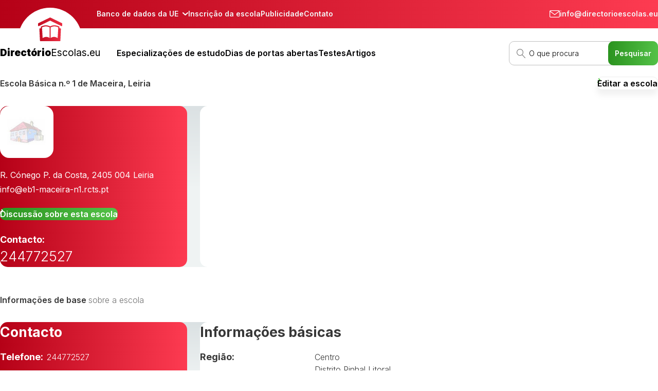

--- FILE ---
content_type: text/html; charset=utf-8
request_url: https://www.directorioescolas.eu/escola/4611-escola-basica-n-1-de-maceira-leiria/
body_size: 7076
content:
<!DOCTYPE html>
<html lang="pt">
<head>
	<meta charset="utf-8">
	<meta name="viewport" content="width=device-width, initial-scale=1.0">
	<link rel="preconnect" href="https://fonts.googleapis.com">
	<link rel="preconnect" href="https://fonts.gstatic.com" crossorigin>
	<link href="https://fonts.googleapis.com/css2?family=Inter:wght@300;400;600;700;900&display=swap" rel="stylesheet">
	<meta name="google-site-verification" content="M1PUOAwy7UVGDf6_7enuufhdr78K06xWTgiFHNinR_w">
	<title>Escola Básica n.º 1 de Maceira, Leiria | DirectorioEscolas.eu</title>
<meta name="description" content="R. Cónego P. da Costa, Leiria - O maior banco de dados online de escolas em Portugal, contendo mais de 9800 instituições.">
<link rel="stylesheet" type="text/css" href="//www.listofschools.eu/dtf/assets/frontpack/photoswipe/photoswipe.a78e12d3a0.css">
<link rel="stylesheet" type="text/css" href="//www.listofschools.eu/dtf/assets/frontpack/photoswipe/default-skin/default-skin.1ce09d402b.css">
<link rel="stylesheet" type="text/css" href="//www.listofschools.eu/dtf/listofschools/css/styles.4ceb440a69.css">

	<link rel="shortcut icon" href="//static.listofschools.eu/uploads/web/o/4y/sz/4yszf3erj6.favicon.ico">
	
		
    <!-- Start GPT Tag -->
    <script async="" src="https://securepubads.g.doubleclick.net/tag/js/gpt.js"></script>
    <script>
      window.googletag = window.googletag || {cmd: []};
      googletag.cmd.push(function() {
        var mapping1 = googletag.sizeMapping()
                                .addSize([1710, 0], [[160, 600], [120, 600]])
                                .build();
        var mapping2 = googletag.sizeMapping()
                                .addSize([1710, 0], [[1200, 280], [970, 90], [970, 250], [970, 210], [980, 120]])
                                .addSize([970, 0], [[728, 90]])
                                .addSize([728, 0], [[468, 60], [ 480, 320]])
                                .addSize([468, 0], [[300, 250], [ 300, 300], [ 336, 280], [ 320, 100]])
                                .addSize([0, 0], [[300, 250], [ 300, 300], [ 336, 280], [ 320, 100]])
                                .build();
        googletag.defineSlot('/6523284/directorioescolas.eu_pos_0_1', [[160,600],[120,600]], 'pos-0-1')
                 .defineSizeMapping(mapping1)
                 .addService(googletag.pubads());
        googletag.defineSlot('/6523284/directorioescolas.eu_pos_0_2', [[160,600],[120,600]], 'pos-0-2')
                 .defineSizeMapping(mapping1)
                 .addService(googletag.pubads());
        googletag.defineSlot('/6523284/directorioescolas.eu_pos_0_3', [[1200,280],[970,90],[970,210],[970,250],[980,120],[728,90],[468,60],[480,320],[300,250],[300,300],[336,280],[320,100]], 'pos-0-3')
                 .defineSizeMapping(mapping2)
                 .addService(googletag.pubads());
        googletag.defineSlot('/6523284/directorioescolas.eu_pos_1_1', [[300,250],[300,300],[320,100],[336,280],[468,60],[480,320],[728,90],[970,90],[970,210],[970,250],[980,120],[1200,280]], 'pos-1-1')
                 .defineSizeMapping(mapping2)
                 .addService(googletag.pubads());
        googletag.defineSlot('/6523284/directorioescolas.eu_pos_1_2', [[300,250],[300,300],[320,100],[336,280],[468,60],[480,320],[728,90],[970,90],[970,210],[970,250],[980,120],[1200,280]], 'pos-1-2')
                 .defineSizeMapping(mapping2)
                 .addService(googletag.pubads());
        googletag.defineSlot('/6523284/directorioescolas.eu_pos_1_3', [[300,250],[300,300],[320,100],[336,280],[468,60],[480,320],[728,90],[970,90],[970,210],[970,250],[980,120],[1200,280]], 'pos-1-3')
                 .defineSizeMapping(mapping2)
                 .addService(googletag.pubads());
        googletag.defineSlot('/6523284/directorioescolas.eu_pos_2_1', [[300,250],[300,300],[320,100],[336,280],[468,60],[480,320],[728,90],[970,90],[970,210],[970,250],[980,120],[1200,280]], 'pos-2-1')
                 .defineSizeMapping(mapping2)
                 .addService(googletag.pubads());
        googletag.defineSlot('/6523284/directorioescolas.eu_pos_2_2', [[300,250],[300,300],[320,100],[336,280],[468,60],[480,320],[728,90],[970,90],[970,210],[970,250],[980,120],[1200,280]], 'pos-2-2')
                 .defineSizeMapping(mapping2)
                 .addService(googletag.pubads());
        googletag.pubads().enableSingleRequest();
        googletag.enableServices();
      });
    </script>
    <!-- End GPT Tag -->

	<script async src="https://pagead2.googlesyndication.com/pagead/js/adsbygoogle.js"></script>
	<script>
	(adsbygoogle = window.adsbygoogle || []).push({
	google_ad_client: "ca-pub-2110117975278743",
	enable_page_level_ads: true
	});
	</script>
</head>
<body>
	<div class="topPanel">
		<div class="topPanel__block">
<div class="topPanel__blockSpacer">
	<div class="topPanel__blockNavigation">
		<ul class="topPanelMenu">
			<li class="topPanelMenu__item">
				<button type="button" class="topPanelLink topPanelLink--more">Banco de dados da UE</button>
			</li>

			<li class="topPanelMenu__item">
				<a href="/registro/" class="topPanelLink">Inscrição da escola</a>
			</li>
			<li class="topPanelMenu__item">
				<a href="/lista-de-precos/" class="topPanelLink">Publicidade</a>
			</li>
			<li class="topPanelMenu__item">
				<a href="/doc/contacto/" class="topPanelLink">Contato</a>
			</li>
		</ul>

	</div>

	<div class="topPanel__blockContacts">
		<span class="topPanelContact">
			<span class="topPanelContact__icon"><i class="icon"><svg xmlns="http://www.w3.org/2000/svg" data-name="Vrstva 1" viewBox="0 0 20 14" width="20" height="14"><defs><style>
      .cls-1 {
        fill: #fff;
        stroke-width: 0px;
      }
    </style></defs><path class="cls-1" d="M19.7,1.12c-.11-.19-.22-.34-.34-.47-.41-.42-.97-.66-1.55-.66H2.19c-.59,0-1.14.23-1.55.66-.11.11-.22.25-.32.43-.03.05-.11.2-.12.22-.13.31-.2.7-.2.92v9.54c0,.6.23,1.16.64,1.58.41.42.96.66,1.55.66h15.61c.59,0,1.14-.23,1.55-.66.41-.42.64-.99.64-1.58V2.23c0-.21-.07-.6-.2-.91-.01-.02-.08-.16-.1-.19ZM1.95,1.29c.08-.01.17-.01.25,0h15.6c.06-.01.15-.01.24,0,.06,0,.11.05.12.11.01.06,0,.12-.05.16l-8.02,6.16s-.06.03-.09.03-.06-.01-.09-.03L1.89,1.56s-.07-.1-.05-.16c.01-.06.06-.1.12-.11ZM18.73,11.77c0,.52-.42.94-.93.94H2.19c-.51,0-.93-.42-.93-.94V3.03c0-.06.03-.11.08-.13.05-.02.11-.02.15.02l8.12,6.2c.23.17.54.17.76,0l8.12-6.2s.1-.04.15-.02c.05.02.08.08.08.13v8.74Z"/></svg></i></span>
			<span class="topPanelContact__label">info@directorioescolas.eu</span>
		</span>
	</div>

	<ul class="topPanelSites">
		<li class="topPanelSites__item">
			<a href="https://www.annuairedesecoles.eu/" class="topPanelSite">
				<img src="//www.listofschools.eu/dtf/img/states/flag_fr.jpg" alt="" class="countryFlag">
				<span>
					AnnuaireDesEcoles.eu
				</span>
				<span style="font-weight:var(--font-weight-regular)">[France]</span>
			</a>
		</li>
		<li class="topPanelSites__item">
			<a href="https://www.directorioescolas.eu/" class="topPanelSite">
				<img src="//www.listofschools.eu/dtf/img/states/flag_pt.jpg" alt="" class="countryFlag">
				<span>
					DirectórioEscolas.eu
				</span>
				<span style="font-weight:var(--font-weight-regular)">[Portugal]</span>
			</a>
		</li>
		<li class="topPanelSites__item">
			<a href="https://www.elencoscuole.eu/" class="topPanelSite">
				<img src="//www.listofschools.eu/dtf/img/states/flag_it.jpg" alt="" class="countryFlag">
				<span>
					ElencoScuole.eu
				</span>
				<span style="font-weight:var(--font-weight-regular)">[Italy]</span>
			</a>
		</li>
		<li class="topPanelSites__item">
			<a href="https://www.iskolaklistaja.eu/" class="topPanelSite">
				<img src="//www.listofschools.eu/dtf/img/states/flag_hu.jpg" alt="" class="countryFlag">
				<span>
					IskolákListája.eu
				</span>
				<span style="font-weight:var(--font-weight-regular)">[Hungary]</span>
			</a>
		</li>
		<li class="topPanelSites__item">
			<a href="https://www.lijstscholen.eu/" class="topPanelSite">
				<img src="//www.listofschools.eu/dtf/img/states/flag_nl.jpg" alt="" class="countryFlag">
				<span>
					LijstScholen.eu
				</span>
				<span style="font-weight:var(--font-weight-regular)">[Netherlands]</span>
			</a>
		</li>
		<li class="topPanelSites__item">
			<a href="https://www.seznamskol.eu/" class="topPanelSite">
				<img src="//www.listofschools.eu/dtf/img/states/flag_cz.jpg" alt="" class="countryFlag">
				<span>
					SeznamŠkol.eu
				</span>
				<span style="font-weight:var(--font-weight-regular)">[Czech Rep.]</span>
			</a>
		</li>
		<li class="topPanelSites__item">
			<a href="https://www.scholen-be.eu/" class="topPanelSite">
				<img src="//www.listofschools.eu/dtf/img/states/flag_be.jpg" alt="" class="countryFlag">
				<span>
					Scholen-BE.eu
				</span>
				<span style="font-weight:var(--font-weight-regular)">[Belgium]</span>
			</a>
		</li>
		<li class="topPanelSites__item">
			<a href="https://www.schools-uk.eu/" class="topPanelSite">
				<img src="//www.listofschools.eu/dtf/img/states/flag_gb.jpg" alt="" class="countryFlag">
				<span>
					Schools-UK.eu
				</span>
				<span style="font-weight:var(--font-weight-regular)">[United Kingdom]</span>
			</a>
		</li>
		<li class="topPanelSites__item">
			<a href="https://www.schulenschweiz.ch/" class="topPanelSite">
				<img src="//www.listofschools.eu/dtf/img/states/flag_ch.jpg" alt="" class="countryFlag">
				<span>
					SchulenSchweiz.ch
				</span>
				<span style="font-weight:var(--font-weight-regular)">[Schweiz]</span>
			</a>
		</li>
		<li class="topPanelSites__item">
			<a href="https://www.schulliste.eu/" class="topPanelSite">
				<img src="//www.listofschools.eu/dtf/img/states/flag_de.jpg" alt="" class="countryFlag">
				<span>
					SchulListe.eu
				</span>
				<span style="font-weight:var(--font-weight-regular)">[Germany]</span>
			</a>
		</li>
		<li class="topPanelSites__item">
			<a href="https://www.schulverzeichnis.eu/" class="topPanelSite">
				<img src="//www.listofschools.eu/dtf/img/states/flag_at.jpg" alt="" class="countryFlag">
				<span>
					SchulVerzeichnis.eu
				</span>
				<span style="font-weight:var(--font-weight-regular)">[Austria]</span>
			</a>
		</li>
		<li class="topPanelSites__item">
			<a href="https://www.skoleliste.eu/" class="topPanelSite">
				<img src="//www.listofschools.eu/dtf/img/states/flag_dk.jpg" alt="" class="countryFlag">
				<span>
					SkoleListe.eu
				</span>
				<span style="font-weight:var(--font-weight-regular)">[Denmark]</span>
			</a>
		</li>
		<li class="topPanelSites__item">
			<a href="https://www.skollistan.eu/" class="topPanelSite">
				<img src="//www.listofschools.eu/dtf/img/states/flag_se.jpg" alt="" class="countryFlag">
				<span>
					SkolListan.eu
				</span>
				<span style="font-weight:var(--font-weight-regular)">[Sweden]</span>
			</a>
		</li>
		<li class="topPanelSites__item">
			<a href="https://www.spisszkol.eu/" class="topPanelSite">
				<img src="//www.listofschools.eu/dtf/img/states/flag_pl.jpg" alt="" class="countryFlag">
				<span>
					SpisSzkół.eu
				</span>
				<span style="font-weight:var(--font-weight-regular)">[Poland]</span>
			</a>
		</li>
		<li class="topPanelSites__item">
			<a href="https://www.zoznamskol.eu/" class="topPanelSite">
				<img src="//www.listofschools.eu/dtf/img/states/flag_sk.jpg" alt="" class="countryFlag">
				<span>
					ZoznamŠkôl.eu
				</span>
				<span style="font-weight:var(--font-weight-regular)">[Slovakia]</span>
			</a>
		</li>
	</ul>
</div>
		</div>
	</div>

	<div class="header">
		<div class="header__block">
<div class="header__blockLogo">
	<a rel="home" class="logo logo--header" role="banner" href="/">
		<div class="logo__image">
			<img src="//www.listofschools.eu/dtf/listofschools/img/1_header_navigace_logo_oblouk.svg" width="125" height="68" alt="">
		</div>

		<div class="logo__text">
			<div class="logo__name">Directório<em>Escolas.eu</em></div>
		</div>
	</a>
</div>

<div class="header__blockMenuButton">
	<button class="menuButton">MENU</button>
</div>

<div class="header__blockNavigation">
	<ul class="mainMenu">
		<li class="mainMenu__item">
			<a href="/especializacoes/" class="mainMenuLink">Especializações de estudo</a>
		</li>
		<li class="mainMenu__item">
			<a href="/eventos/dia-de-portas-abertas/" class="mainMenuLink">Dias de portas abertas</a>
		</li>
		<li class="mainMenu__item">
			<a href="/testes/" class="mainMenuLink">Testes</a>
		</li>
		<li class="mainMenu__item">
			<a href="/artigos/" class="mainMenuLink">Artigos</a>
		</li>
	</ul>

	<ul class="mainMenu mainMenu--topPanel">
		<li class="mainMenu__item">
			<a href="/registro/" class="mainMenuLink">Inscrição da escola</a>
		</li>
		<li class="mainMenu__item">
			<a href="/lista-de-precos/" class="mainMenuLink">Publicidade</a>
		</li>
		<li class="mainMenu__item">
			<a href="/doc/contacto/" class="mainMenuLink">Contato</a>
		</li>
	</ul>
</div>

<div class="header__blockSearch">
	<form action="/pesquisar/" method="get" class="searchForm">
		<input type="text" name="q" class="searchForm__input" placeholder="O que procura">
		<input type="submit" name="sa" class="searchForm__button button" value="Pesquisar">
		<input type="hidden" name="cx" value="partner-pub-2110117975278743:7083281135">
		<input type="hidden" name="cof" value="FORID:10">
		<input type="hidden" name="ie" value="UTF-8">
	</form>
</div>
		</div>
	</div>

	<div class="body">
		<div class="body__block body__block--gdcontainer">
				<div class="gdblock gdblock--float-left">
		
            <!-- GPT AdSlot 1 for Ad unit 'directorioescolas.eu_pos_0_1' ### Size: [[160,600],[120,600]] -->


    <div id="pos-0-1">
                          <script>
                            googletag.cmd.push(function() { googletag.display('pos-0-1'); });
                          </script>


    </div>
            <!-- End AdSlot 1 -->

	</div>

	<div class="gdblock gdblock--float-right">
		
    <!-- GPT AdSlot 2 for Ad unit 'directorioescolas.eu_pos_0_2' ### Size: [[160,600],[120,600]] -->
    <div id="pos-0-2">
          <script>
            googletag.cmd.push(function() { googletag.display('pos-0-2'); });
          </script>
    </div>
    <!-- End AdSlot 2 -->

	</div>
		</div>



<div class="body__block body__block--space-52" itemscope itemtype="http://schema.org/LocalBusiness">

	<div class="headlineBlock headlineBlock--v2 headlineBlock--space-31">
		<h1 class="headline" itemprop="name">Escola Básica n.º 1 de Maceira, Leiria</h1>

		<a href="https://www.directorioescolas.eu/escola-edit/?id=4611" class="button-2">Editar a escola</a>
	</div>

	<div class="card card--space-5">
		<div class="schoolInfo">
			<div class="schoolInfo__primary">
				<p>
<img src="//www.listofschools.eu/dtf/listofschools/img/nologo.jpg" width="131" height="127" alt="" class="schoolLogo schoolLogo--space-21 schoolLogo--size-104">
				</p>

				<p itemprop="address" itemscope itemtype="http://schema.org/PostalAddress" class="u-space-4">
					<span itemprop="streetAddress">R. Cónego P. da Costa</span>,
					<span itemprop="postalCode">2405 004</span>
					<span itemprop="addressLocality">Leiria</span>
				</p>

				<p class="u-space-4">
					<a href="mailto:info@eb1-maceira-n1.rcts.pt" class="link">info@eb1-maceira-n1.rcts.pt</a>
				</p>

				<p class="u-spaceTop-24 u-space-24">
					<a href="https://www.directorioescolas.eu/debate/?id=4611" class="button button--next">Discussão sobre esta escola</a>
				</p>

				<p class="schoolContactPhone">
					<b>Contacto:</b>
					<a href="tel:+351244772527" class="link schoolContactPhone__number" itemprop="telephone">244772527</a>
				</p>
			</div>

			<iframe class="schoolInfo__secondary schoolInfo__secondary--embed" width="400" height="400" frameborder="0" style="border:0" src="https://www.google.com/maps/embed/v1/place?q=R.%20C%C3%B3nego%20P.%20da%20Costa%2C%20Leiria&zoom=16&key=AIzaSyAHFhk4fSaV9RpNQzcpNMbkkKyyCY9ikXA" allowfullscreen></iframe>
		</div>
	</div>
</div>

<div class="body__block body__block--space-52">
	<div class="headlineBlock headlineBlock--space-31">
		<h2 class="headline">Informações de base <em>sobre a escola</em></h2>
	</div>

	<div class="card card--space-5">
		<div class="schoolInfo">
			<div class="schoolInfo__primary">
				<h3 class="u-text-size-27 u-space-14">Contacto</h3>

				<table class="infoTable">
					<tbody class="infoTable__body">
					<tr class="infoTable__row">
						<th class="infoTable__cell infoTable__cell--header">Telefone:</th>
						<td class="infoTable__cell">
								<a href="tel:+351244772527" class="link">244772527</a><br>


						</td>
					</tr>

					<tr class="infoTable__row">
						<th class="infoTable__cell infoTable__cell--header">E-mail:</th>
						<td class="infoTable__cell u-text-breakable">
								<a href="mailto:info@eb1-maceira-n1.rcts.pt" class="link">info@eb1-maceira-n1.rcts.pt</a><br>


						</td>
					</tr>


					<tr class="infoTable__row">
						<th class="infoTable__cell infoTable__cell--header">Endereço:</th>
						<td class="infoTable__cell">
							R. Cónego P. da Costa<br>
2405 004 Leiria
						</td>
					</tr>



					</tbody>
				</table>
			</div>

			<div class="schoolInfo__secondary">
				<h3 class="u-text-size-27 u-space-14">Informações básicas</h3>


				<table class="infoTable infoTable--v2 u-space-32">
					<tbody class="infoTable__body">
					<tr class="infoTable__row">
						<th class="infoTable__cell infoTable__cell--header">Região:</th>
						<td class="infoTable__cell">
							<a href="https://www.directorioescolas.eu/tipo/?regiao=centro" class="link">Centro</a><br>
							<a href="https://www.directorioescolas.eu/tipo/?regiao=centro&amp;distrito=pinhal-litoral" class="link">Distrito Pinhal Litoral</a>
						</td>
					</tr>

					<tr class="infoTable__row">
						<th class="infoTable__cell infoTable__cell--header">Tipo de escola:</th>
						<td class="infoTable__cell">
							<a href="https://www.directorioescolas.eu/tipo/?t=publica" class="link">Pública</a>
						</td>
					</tr>

					<tr class="infoTable__row">
						<th class="infoTable__cell infoTable__cell--header">Categoria:</th>
						<td class="infoTable__cell">
								<a href="https://www.directorioescolas.eu/tipo/escola-basica-do-1-ciclo/" class="link">Escola básica do 1º ciclo</a>,
								<a href="https://www.directorioescolas.eu/tipo/ensino-basico/" class="link">Ensino básico</a>
						</td>
					</tr>


					</tbody>
				</table>



			</div>
		</div>
	</div>

	<div class="gdblock gdblock--vspaces">
		
    <!-- GPT AdSlot 7 for Ad unit 'directorioescolas.eu_pos_2_1' ### Size: [[300,250],[300,300],[320,100],[336,280],[468,60],[480,320],[728,90],[970,90],[970,210],[970,250],[980,120],[1200,280]] -->
    <div id="pos-2-1">
          <script>
            googletag.cmd.push(function() { googletag.display('pos-2-1'); });
          </script>
    </div>
    <!-- End AdSlot 7 -->

	</div>
</div>





<div class="body__block body__block--space-52">
		<div class="gdblock">
		
    <!-- GPT AdSlot 8 for Ad unit 'directorioescolas.eu_pos_2_2' ### Size: [[300,250],[300,300],[320,100],[336,280],[468,60],[480,320],[728,90],[970,90],[970,210],[970,250],[980,120],[1200,280]] -->
    <div id="pos-2-2">
          <script>
            googletag.cmd.push(function() { googletag.display('pos-2-2'); });
          </script>
    </div>
    <!-- End AdSlot 8 -->

	</div>

</div>


		<div class="body__block body__block--space-52">
			





<div class="schoolFinder">
	<div class="schoolFinder__header">Que tipo de escola está a procurar?</div>

	<div class="schoolFinder__content">
		<div class="contentSwitcher">
			<div class="contentSwitcher__tabs">
				<button data-content="schoolFinder-1" class="contentSwitcher__tab contentSwitcher__tab--active">Categoria</button>
				<button data-content="schoolFinder-2" class="contentSwitcher__tab">Cursos</button>
				<button data-content="schoolFinder-3" class="contentSwitcher__tab">Localidade</button>
			</div>

			<div class="contentSwitcher__contents">
				<div id="schoolFinder-1" class="contentSwitcher__content contentSwitcher__content--active">
					<ul class="schoolFinderList schoolFinderList--columns schoolFinderList--space-42">
					</ul>

					<form action="https://www.directorioescolas.eu/tipo/" method="get">
						<div class="schoolFinderSelect">
							<select class="schoolFinderSelect__select" name="t">
								<option value="" data-target-url="https://www.directorioescolas.eu/tipo/">Tipo de escola:</option>

							</select>
						</div>
					</form>
				</div>

				<div id="schoolFinder-2" class="contentSwitcher__content">
					

<form action="https://www.directorioescolas.eu/especializacoes/" method="get" class="programForm">

	<div class="programForm__inputs">
		<div class="schoolFinderSelect schoolFinderSelect--wide">
			<select class="schoolFinderSelect__select" name="tipo_de_estudo" data-toggle-form-input="tipo_de_estudo_vs">
				<option value="">Tipo de estudo:</option>

			</select>
		</div>

		<div class="schoolFinderSelect schoolFinderSelect--wide">
			<select class="schoolFinderSelect__select" name="tipo_de_estudo_vs" disabled>
				<option value="">O currículo universitário:</option>

			</select>
		</div>

		<div class="schoolFinderSelect schoolFinderSelect--wide">
			<select class="schoolFinderSelect__select" name="comparecimento">
				<option value="">Tipo de estudo:</option>

			</select>
		</div>

		<div class="schoolFinderSelect schoolFinderSelect--wide">
			<select class="schoolFinderSelect__select" name="terminacao">
				<option value="">Conclusão de estudos:</option>

			</select>
		</div>
	</div>

	<div class="programForm__footer">
		<a href="https://www.directorioescolas.eu/especializacoes/" class="schoolFinderLink">Visualizar todos os cursos &raquo;</a>
		<input type="submit" value="Visualizar" class="button button--next">
	</div>
</form>

				</div>

				<div id="schoolFinder-3" class="contentSwitcher__content">

					<div class="schoolFinderMap">
						<div class="schoolFinderMap__region">
							<map name="schoolFinderMap-map">
							</map>
							<img src="//www.listofschools.eu/dtf/maps/pt.gif"
								class="schoolFinderMap__map"
								alt="Escolha uma região"
								style="--schoolFinderMap-url: url(\/\/www\.listofschools\.eu\/dtf\/maps\/pt-hover\.gif);background-position: 0 0px"
								data-school-finder-map-width="210"
								data-school-finder-map-height="430"
								data-school-finder-current="0"
								usemap="#schoolFinderMap-map" width="210" height="430">

						</div>

						<div class="schoolFinderMap__district">
							Escolha uma região
						</div>
					</div>
				</div>
			</div>
		</div>
	</div>
</div>

		</div>

			<div class="body__block body__block--space-58 body__block--spaceTop-58">
<div class="contentBox">
	<div class="contentBox__header">
		<h2 class="headline">TOP <em>escolas</em></h2>
	</div>

	<div class="contentBox__content">
		<div class="cardGrid">
			<div class="card card--space-2">
				<div class="post post--v2">
					<div class="post__title"><a href="https://www.directorioescolas.eu/escola/3810-escola-profissional-de-viticultura-e-enologia-da-bairrada/" class="link">Escola Profissional de Viticultura e Enologia da Bairrada</a></div>

					<p class="post__image">
<img src="//static.listofschools.eu/uploads/w/zhpdlxb63c/schools/logo/t/9f/4m/9f4m104ha6.3810-logo-viti/9f4m104ha6.3810-logo-viti_131_127_n_1.jpg" width="131" height="127" alt="" class="schoolLogo">
					</p>

					<p class="post__perex">
							Avenida 25 de abril, 3780 909 Anadia
							<br>

							Telefone: 231511744
							<br>

							WWW: <a href="http://www.viti.edu.pt" target="_blank" rel="noopener">www.viti.edu.pt</a>
					</p>

					<p class="post__more">
						<a href="https://www.directorioescolas.eu/escola/3810-escola-profissional-de-viticultura-e-enologia-da-bairrada/" class="button button--next">Ler mais</a>
					</p>
				</div>
			</div>
			<div class="card card--space-2">
				<div class="post post--v2">
					<div class="post__title"><a href="https://www.directorioescolas.eu/escola/2918-colegio-liceal-de-santa-maria-de-lamas/" class="link">Colégio Liceal de Santa Maria de Lamas</a></div>

					<p class="post__image">
<img src="//static.listofschools.eu/uploads/w/zhpdlxb63c/schools/logo/t/30/nx/30nxkfy84b.2918-logocolegio-short/30nxkfy84b.2918-logocolegio-short_131_127_n_1.png" width="131" height="127" alt="" class="schoolLogo">
					</p>

					<p class="post__perex">
							Vila de Santa Maria de Lamas - Apartado 107, 4535 Santa Maria da Feira
							<br>

							Telefone: 227470210
							<br>

							WWW: <a href="http://www.colegiodelamas.com" target="_blank" rel="noopener">www.colegiodelamas.com</a>
					</p>

					<p class="post__more">
						<a href="https://www.directorioescolas.eu/escola/2918-colegio-liceal-de-santa-maria-de-lamas/" class="button button--next">Ler mais</a>
					</p>
				</div>
			</div>
			<div class="card card--space-2">
				<div class="post post--v2">
					<div class="post__title"><a href="https://www.directorioescolas.eu/escola/9499-escola-profissional-agostinho-roseta/" class="link">Escola Profissional Agostinho Roseta - Pólo de Albufeira</a></div>

					<p class="post__image">
<img src="//static.listofschools.eu/uploads/w/zhpdlxb63c/schools/logo/t/ro/k2/rok2xrrup1.9499-logotipo/rok2xrrup1.9499-logotipo_131_127_n_1.jpg" width="131" height="127" alt="" class="schoolLogo">
					</p>

					<p class="post__perex">
							Av. D. Manuel I Lote 32 Marina de Albufeira, 8200 394 Albufeira
							<br>

							Telefone: 289368507
							<br>

							WWW: <a href="http://www.aar.edu.pt" target="_blank" rel="noopener">www.aar.edu.pt</a>
					</p>

					<p class="post__more">
						<a href="https://www.directorioescolas.eu/escola/9499-escola-profissional-agostinho-roseta/" class="button button--next">Ler mais</a>
					</p>
				</div>
			</div>
			<div class="card card--space-2">
				<div class="post post--v2">
					<div class="post__title"><a href="https://www.directorioescolas.eu/escola/6295-mundo-da-crianca/" class="link">Mundo da Criança</a></div>

					<p class="post__image">
<img src="//static.listofschools.eu/uploads/w/zhpdlxb63c/schools/logo/t/co/6j/co6jre8vhe.6295-logotipo-completo/co6jre8vhe.6295-logotipo-completo_131_127_n_1.jpg" width="131" height="127" alt="" class="schoolLogo">
					</p>

					<p class="post__perex">
							Estrada Principal (CM-1073), Barro, 2560 241 Torres Vedras
							<br>

							Telefone: 261318150
							<br>

							WWW: <a href="http://mundodacrianca.pt" target="_blank" rel="noopener">mundodacrianca.pt</a>
					</p>

					<p class="post__more">
						<a href="https://www.directorioescolas.eu/escola/6295-mundo-da-crianca/" class="button button--next">Ler mais</a>
					</p>
				</div>
			</div>
			<div class="card card--space-2 card--important card--valign-center">
				<div class="topSchoolsCta">
					<h3 class="topSchoolsCta__header">Também quer dar visibilidade à sua escola aqui?</h3>
					<p class="topSchoolsCta__content">
						<a href="/registro/" class="button button--next">Quero mais informações</a>
					</p>
				</div>
			</div>
		</div>
	</div>
</div>

	<div class="gdblock gdblock--vspaces">
		
    <!-- GPT AdSlot 3 for Ad unit 'directorioescolas.eu_pos_0_3' ### Size: [[1200,280],[970,90],[970,210],[970,250],[980,120],[728,90],[468,60],[480,320],[300,250],[300,300],[336,280],[320,100]] -->
    <div id="pos-0-3">
          <script>
            googletag.cmd.push(function() { googletag.display('pos-0-3'); });
          </script>
    </div>
    <!-- End AdSlot 3 -->

	</div>
			</div>

			<div class="body__block body__block--wide">
			</div>
	</div>

	<div class="footerContact">
		<div class="footerContact__block">
<div class="footerContactBlock">
	<h2 class="footerContactBlock__header">Quer fazer publicidade à sua escola?</h2>

	<div class="footerContactBlock__section">
		<div class="footerContactBlock__sectionHeader">Contacto rápido</div>

		<p class="footerContactBlock__sectionPerex">
			info@directorioescolas.eu
		</p>

		<p class="footerContactBlock__sectionContent">
			* estes contactos não são contactos para a escola, mas para o operador do servidor DirectórioEscolas.eu
		</p>
	</div>

	<div class="footerContactBlock__section">
		<div class="footerContactBlock__sectionHeader">Operador do sítio Web</div>

		<p class="footerContactBlock__sectionPerex">
			just4web.cz s.r.o.
			<br>
			Número de identificação: 27547876
		</p>

		<p class="footerContactBlock__sectionContent">
			<a href="/contacto/" class="button button--next">Ir para o contacto</a>
		</p>
	</div>
</div>
		</div>
	</div>

	<div class="footer">
		<div class="footer__block">
<div class="footerItems">
	<div class="footerItem">
		<div class="footerItem__header">
			Oferta principal
		</div>


		<div class="footerItem__content">
			<div class="textContent">
				<ul><li><a href="/tipo/educa-o-pre-escolar/">Educação pré-escolar</a></li><li><a href="/tipo/ensino-basico/">Ensino básico</a></li><li><a href="/tipo/ensino-secundario/">Ensino secundário</a></li><li><a href="/tipo/ensino-superior/">Ensino superior</a></li><li><a href="/tipo/outras-escolas-especificas/">Outras escolas específicas</a></li></ul>
			</div>
		</div>

	</div>
	<div class="footerItem">
		<div class="footerItem__header">
			Informações
		</div>


		<div class="footerItem__content">
			<div class="textContent">
				<ul><li><a href="/registro/">Registo</a></li><li><a href="#">Atualização de dados</a></li><li><a href="/lista-de-precos/">Publicidade</a></li><li><a href="#">Sobre o projeto</a></li><li><a href="/debate/">Discussão</a></li><li><a href="/ajude/">Ajude</a></li><li><a href="/partnere/">Parceiros</a></li><li><a href="/contacto/">Contacto</a></li></ul>
			</div>
		</div>

	</div>
	<div class="footerItem">
		<div class="footerItem__header">
			Os nossos outros projectos
		</div>


		<div class="footerItem__content">
			<div class="textContent">
				<ul><li>-</li></ul>
			</div>
		</div>

	</div>
	<div class="footerItem">

		<div class="logo logo--footer">
			<div class="logo__image">
				<img src="//www.listofschools.eu/dtf/listofschools/img/5_paticka_logo.svg" width="51" height="50" alt="">
			</div>

			<div class="logo__text">
				<div class="logo__name">Directório<em>Escolas.eu</em></div>
			</div>
		</div>

		<div class="footerItem__content">
			<div class="textContent">
				<p>O DirectórioEscolas.eu é a maior e cada vez mais popular base de dados online de escolas em Portugal.<br>Os visitantes podem encontrar informações sobre todos os tipos de escolas, desde o infantário à universidade.</p>
			</div>
		</div>


			<div class="footerItem__linkGroup">
			
				<a href="https://www.facebook.com/profile.php?id=100069640143593" class="button button--inverted button--onlyIcon" title="Facebook">
					<img src="//static.listofschools.eu/uploads/w/zhpdlxb63c/blocks/o/mg/80/mg80eg42ws.6g3rznsego.5-paticka-soc-facebook.svg" class="buttonIcon">
					
				</a>
			</div>
	</div>
</div>
		</div>

		<div class="footer__block">
<div class="webauthor">

		<p><a href="/declaracao-de-acessibilidade/"><span>Declaração de acessibilidade</span></a><span> – </span><a href="/gdpr/"><span>GDPR</span></a><span> – </span><a href="/cookies/"><span>Cookies</span></a><span> | Fornecedor </span><a href="https://www.just4web.cz/" target="_blank" rel="noopener noreferrer"><span>just4web.cz s.r.o.</span></a><span> © 2009-2024</span></p>

</div>
		</div>
	</div>



		<script src="//www.listofschools.eu/dtf/assets/frontpack/photoswipe/photoswipe.min.017385b552.js"></script>
<script src="//www.listofschools.eu/dtf/assets/frontpack/photoswipe/photoswipe-ui-default.min.d067f08835.js"></script>
<script src="//www.listofschools.eu/dtf/assets/frontpack/photoswipe-handler/photoswipe-handler.e35b831f11.js"></script>
<script src="//www.listofschools.eu/dtf/assets/nette/forms/netteForms.fbc74e4c17.js"></script>
<script src="//www.listofschools.eu/dtf/listofschools/../assets/frontpack/lucy.js/dom.6aea20f893.js"></script>
<script src="//www.listofschools.eu/dtf/listofschools/../ultrascn-uploads-file-input.236e183e5f.js"></script>
<script src="//www.listofschools.eu/dtf/listofschools/js/DIContainer.81040bbe14.js"></script>
<script src="//www.listofschools.eu/dtf/listofschools/js/DomQuery.661943c518.js"></script>
<script src="//www.listofschools.eu/dtf/listofschools/js/UISpinner.99f4c1f131.js"></script>
<script src="//www.listofschools.eu/dtf/listofschools/js/AjaxHttpClient.8678a00714.js"></script>
<script src="//www.listofschools.eu/dtf/listofschools/js/AjaxModalExtension.10c965b047.js"></script>
<script src="//www.listofschools.eu/dtf/listofschools/js/AjaxRedirectExtension.a3d6be7e5a.js"></script>
<script src="//www.listofschools.eu/dtf/listofschools/js/AjaxSpinnerExtension.68aed8ae30.js"></script>
<script src="//www.listofschools.eu/dtf/listofschools/js/AjaxSnippetExtension.efcb5f1d38.js"></script>
<script src="//www.listofschools.eu/dtf/listofschools/js/AjaxUIHandler.fb45036138.js"></script>
<script src="//www.listofschools.eu/dtf/listofschools/js/Countdown.2e9801a0f9.js"></script>
<script src="//www.listofschools.eu/dtf/listofschools/js/init.17b62c0b27.js"></script>
<script src="//www.listofschools.eu/dtf/listofschools/js/main.747e73563d.js"></script>


</body>
</html>


--- FILE ---
content_type: text/html; charset=utf-8
request_url: https://www.google.com/recaptcha/api2/aframe
body_size: 268
content:
<!DOCTYPE HTML><html><head><meta http-equiv="content-type" content="text/html; charset=UTF-8"></head><body><script nonce="ivXwXC5Yu7hPWJWpchBkMg">/** Anti-fraud and anti-abuse applications only. See google.com/recaptcha */ try{var clients={'sodar':'https://pagead2.googlesyndication.com/pagead/sodar?'};window.addEventListener("message",function(a){try{if(a.source===window.parent){var b=JSON.parse(a.data);var c=clients[b['id']];if(c){var d=document.createElement('img');d.src=c+b['params']+'&rc='+(localStorage.getItem("rc::a")?sessionStorage.getItem("rc::b"):"");window.document.body.appendChild(d);sessionStorage.setItem("rc::e",parseInt(sessionStorage.getItem("rc::e")||0)+1);localStorage.setItem("rc::h",'1769900852351');}}}catch(b){}});window.parent.postMessage("_grecaptcha_ready", "*");}catch(b){}</script></body></html>

--- FILE ---
content_type: application/javascript
request_url: https://www.listofschools.eu/dtf/listofschools/js/AjaxSnippetExtension.efcb5f1d38.js
body_size: 8
content:
(function () {
	'use strict';

	/**
	 * @param {HTMLElement} docRoot
	 */
	function AjaxSnippetExtension(
		docRoot
	)
	{
		this._docRoot = docRoot;
	}


	/**
	 * @param  {Promise} promise
	 * @return {void}
	 */
	AjaxSnippetExtension.prototype.onRequest = function (promise) {
	};


	/**
	 * @param  {Object} data
	 * @return {void}
	 */
	AjaxSnippetExtension.prototype.onSuccess = function (data) {
		if (data.snippets) {
			this.redrawSnippets(data.snippets);
		}
	};


	/**
	 * @param  {Object} snippets
	 * @return {void}
	 */
	AjaxSnippetExtension.prototype.redrawSnippets = function (snippets) {
		let snippet = null;

		for (const snippetId in snippets) {
			snippet = this._docRoot.getElementById(snippetId);

			if (snippet) {
				snippet.innerHTML = snippets[snippetId];
			}
		}
	};


	globalThis.LucyJs = globalThis.LucyJs || {};
	globalThis.LucyJs.AjaxSnippetExtension = AjaxSnippetExtension;
})();


--- FILE ---
content_type: application/javascript
request_url: https://www.listofschools.eu/dtf/listofschools/js/init.17b62c0b27.js
body_size: 233
content:
(function () {
	'use strict';

	const $ = globalThis.LucyJs.DomQuery.init;
	const dic = new globalThis.LucyJs.DIContainer({
		document: document,
	});

	dic.addService('documentQuery', $(document));

	dic.addDefinition('ui.root', function (dic) {
		let uiRoot = document.createElement("div");
		uiRoot.classList.add('ui-root');
		dic.getParameter('document').body.append(uiRoot);
		return uiRoot;
	});

	dic.addDefinition('ui.modalRoot', function (dic) {
		let uiModalRoot = document.createElement("div");
		uiModalRoot.classList.add('ui-modalRoot');
		uiModalRoot.id = 'snippet--modal';
		dic.getService('ui.root').append(uiModalRoot);
		return uiModalRoot;
	});

	dic.addDefinition('ui.spinner', function (dic) {
		let element = document.createElement("div");
		element.classList.add('ui-spinner');
		dic.getService('ui.root').append(element);
		return new globalThis.LucyJs.UISpinner(element, 'ui-spinner--active');
	});

	dic.addDefinition('ajax.httpClient', function (dic) {
		return new globalThis.LucyJs.AjaxHttpClient([
			new globalThis.LucyJs.AjaxSpinnerExtension(dic.getService('ui.spinner')),
			new globalThis.LucyJs.AjaxSnippetExtension(
				dic.getParameter('document'),
			),
			new globalThis.LucyJs.AjaxModalExtension(dic.getService('ui.modalRoot')),
			new globalThis.LucyJs.AjaxRedirectExtension()
		]);
	});

	dic.addDefinition('ajax.uiHandler', function (dic) {
		return new globalThis.LucyJs.AjaxUIHandler(
			dic.getService('ajax.httpClient')
		);
	});

	dic.getService('documentQuery').onChild('a[data-ajax], button[data-ajax]', 'click', function (event) {
		dic.getService('ajax.uiHandler').process(this, event);
		return false;
	});

	dic.getService('documentQuery').onChild('form[data-ajax]', 'submit', function (event) {
		dic.getService('ajax.uiHandler').process(this, event);
		return false;
	});

	globalThis.ListOfSchools = globalThis.ListOfSchools || {};
	globalThis.ListOfSchools.dic = dic;
})();


--- FILE ---
content_type: application/javascript
request_url: https://www.listofschools.eu/dtf/listofschools/js/AjaxHttpClient.8678a00714.js
body_size: 186
content:
(function () {
	'use strict';

	function AjaxHttpClient(
		extensions = []
	)
	{
		this._extensions = extensions;
	}


	/**
	 * @param  {string} method
	 * @param  {string} url
	 * @return {Promise}
	 */
	AjaxHttpClient.prototype.makeRequest = function (
		method,
		url,
		data = null,
		options = {}
	) {
		const fetchPromise = fetch(url, {
			method: method,
			cache: 'no-store',
			headers: {
				'X-Requested-With': 'XMLHttpRequest'
			},
			body: data
		});

		const promise = fetchPromise
			.then((response) => {
				if (!response.ok) {
					throw new Error(`HTTP error! Status: ${response.status}`);
				}

				return response.json();
			})
			.then((data) => {
				this._processResponse(data);
			});

		for (let i = 0; i < this._extensions.length; i++) {
			if (this._extensions[i].onRequest) {
				(this._extensions[i].onRequest)(promise);
			}
		}

		return promise;
	};


	/**
	 * @param  {Object} data
	 * @return {void}
	 */
	AjaxHttpClient.prototype._processResponse = function (data) {
		for (let i = 0; i < this._extensions.length; i++) {
			if (this._extensions[i].onSuccess) {
				(this._extensions[i].onSuccess)(data, this);
			}
		}
	};


	globalThis.LucyJs = globalThis.LucyJs || {};
	globalThis.LucyJs.AjaxHttpClient = AjaxHttpClient;
})();


--- FILE ---
content_type: image/svg+xml
request_url: https://www.listofschools.eu/dtf/listofschools/img/3_button_sipka_doprava.svg
body_size: 22
content:
<?xml version="1.0" encoding="UTF-8"?>
<svg id="Vrstva_1" data-name="Vrstva 1" xmlns="http://www.w3.org/2000/svg" viewBox="0 0 6 11">
  <defs>
    <style>
      .cls-1 {
        fill: #fff;
        stroke-width: 0px;
      }
    </style>
  </defs>
  <path class="cls-1" d="M5.71,4.73L1.66.3c-.36-.4-1.01-.41-1.38,0C.1.5,0,.77,0,1.06c0,.29.1.56.29.77l3.35,3.66L.29,9.16C.1,9.36,0,9.63,0,9.93s.1.56.29.77c.18.2.42.31.68.31.27,0,.51-.11.69-.31l4.05-4.43c.18-.2.28-.47.28-.76s-.1-.56-.29-.76Z"/>
</svg>

--- FILE ---
content_type: image/svg+xml
request_url: https://www.listofschools.eu/dtf/listofschools/img/menu-icon-white-thin.svg
body_size: 244
content:
<?xml version="1.0" encoding="UTF-8" standalone="no"?>
<svg
   xmlns:dc="http://purl.org/dc/elements/1.1/"
   xmlns:cc="http://creativecommons.org/ns#"
   xmlns:rdf="http://www.w3.org/1999/02/22-rdf-syntax-ns#"
   xmlns:svg="http://www.w3.org/2000/svg"
   xmlns="http://www.w3.org/2000/svg"
   version="1.1"
   id="svg2"
   viewBox="0 0 40 40.000001"
   height="40"
   width="40">
  <defs
     id="defs4" />
  <metadata
     id="metadata7">
    <rdf:RDF>
      <cc:Work
         rdf:about="">
        <dc:format>image/svg+xml</dc:format>
        <dc:type
           rdf:resource="http://purl.org/dc/dcmitype/StillImage" />
        <dc:title></dc:title>
      </cc:Work>
    </rdf:RDF>
  </metadata>
  <path
     id="path4232-3-5"
     style="fill:none;fill-rule:evenodd;stroke:#ffffff;stroke-width:3;stroke-linecap:round;stroke-linejoin:miter;stroke-miterlimit:0;stroke-dasharray:none;stroke-opacity:1"
     d="m 4.535697,31.437461 30.929,0 m -30.929,-10.999948 30.929,0 M 4.5356969,9.4375658 l 30.9290001,0" />
</svg>


--- FILE ---
content_type: image/svg+xml
request_url: https://www.listofschools.eu/dtf/listofschools/img/3_button_sipka_doprava_zelena.svg
body_size: 1
content:
<?xml version="1.0" encoding="UTF-8"?>
<svg id="Vrstva_1" data-name="Vrstva 1" xmlns="http://www.w3.org/2000/svg" viewBox="0 0 6 11">
  <defs>
    <style>
      .cls-1 {
        fill: #53c247;
        stroke-width: 0px;
      }
    </style>
  </defs>
  <path class="cls-1" d="M5.71,4.73L1.66.3c-.36-.4-1.01-.41-1.38,0C.1.5,0,.77,0,1.06c0,.29.1.56.29.77l3.35,3.66L.29,9.16C.1,9.36,0,9.63,0,9.93s.1.56.29.77c.18.2.42.31.68.31.27,0,.51-.11.69-.31l4.05-4.43c.18-.2.28-.47.28-.76s-.1-.56-.29-.76Z"/>
</svg>

--- FILE ---
content_type: image/svg+xml
request_url: https://www.listofschools.eu/dtf/listofschools/img/1_header_navigace_search.svg
body_size: 40
content:
<?xml version="1.0" encoding="UTF-8"?>
<svg id="Vrstva_1" data-name="Vrstva 1" xmlns="http://www.w3.org/2000/svg" viewBox="0 0 17 18">
  <defs>
    <style>
      .cls-1 {
        fill: gray;
        stroke-width: 0px;
      }
    </style>
  </defs>
  <path class="cls-1" d="M16.84,16.97l-5.49-5.78c1.1-1.23,1.7-2.83,1.7-4.5,0-3.69-2.93-6.69-6.52-6.69S0,3,0,6.69s2.93,6.69,6.53,6.69c1.42,0,2.81-.48,3.94-1.36l5.51,5.8c.11.12.27.19.43.19.15,0,.3-.06.41-.17.24-.23.24-.62.02-.86ZM11.86,6.69c0,3.02-2.39,5.47-5.33,5.47S1.19,9.7,1.19,6.69,3.58,1.22,6.53,1.22s5.33,2.45,5.33,5.47Z"/>
</svg>

--- FILE ---
content_type: application/javascript
request_url: https://www.listofschools.eu/dtf/listofschools/js/UISpinner.99f4c1f131.js
body_size: 7
content:
(function () {
	'use strict';

	/**
	 * @param {HTMLElement} element
	 * @param {string} activeClass
	 */
	function UISpinner(element, activeClass)
	{
		this._element = element;
		this._activeClass = activeClass;
		this._loadings = 0;
	}


	/**
	 * @param  {Promise|null} selector
	 * @return {void}
	 */
	UISpinner.prototype.activate = function (promise = null) {
		this._loadings++;
		this._element.classList.add(this._activeClass);

		if (promise !== null) {
			var self = this;
			promise.finally(function () {
				self.deactivate();
			});
		}
	};


	/**
	 * @return {void}
	 */
	UISpinner.prototype.deactivate = function () {
		this._loadings--;

		if (this._loadings < 1) {
			this._loadings = 0;
			this._element.classList.remove(this._activeClass);
		}
	};


	globalThis.LucyJs = globalThis.LucyJs || {};
	globalThis.LucyJs.UISpinner = UISpinner;
})();


--- FILE ---
content_type: image/svg+xml
request_url: https://www.listofschools.eu/dtf/listofschools/img/3_button_sipka_doprava.svg
body_size: 45
content:
<?xml version="1.0" encoding="UTF-8"?>
<svg id="Vrstva_1" data-name="Vrstva 1" xmlns="http://www.w3.org/2000/svg" viewBox="0 0 6 11">
  <defs>
    <style>
      .cls-1 {
        fill: #fff;
        stroke-width: 0px;
      }
    </style>
  </defs>
  <path class="cls-1" d="M5.71,4.73L1.66.3c-.36-.4-1.01-.41-1.38,0C.1.5,0,.77,0,1.06c0,.29.1.56.29.77l3.35,3.66L.29,9.16C.1,9.36,0,9.63,0,9.93s.1.56.29.77c.18.2.42.31.68.31.27,0,.51-.11.69-.31l4.05-4.43c.18-.2.28-.47.28-.76s-.1-.56-.29-.76Z"/>
</svg>

--- FILE ---
content_type: application/javascript
request_url: https://www.listofschools.eu/dtf/assets/frontpack/lucy.js/dom.6aea20f893.js
body_size: 302
content:
;(function(window) {

	'use strict';

	var LucyDom = {};

	LucyDom.getById = function (root, id) {
		return root.getElementById(id);
	};

	LucyDom.each = function (root, selector, visitor) {
		var elements = this.findAll(root, selector);

		for (var i = 0; i < elements.length; i++) {
			visitor(elements[i], {
				index: i,
				isFirst: i === 0,
				isLast: (i + 1) === elements.length
			});
		}
	};

	LucyDom.findAll = function (root, selector) {
		if (typeof root.querySelectorAll === 'undefined') {
			return [];
		}

		return root.querySelectorAll(selector);
	};

	LucyDom.find = function (root, selector) {
		if (typeof root.querySelector === 'undefined') {
			return null;
		}

		return root.querySelector(selector);
	};

	LucyDom.getClosest = function (element, selector) {
		if (typeof element.closest === 'undefined') {
			return null;
		}

		return element.closest(selector);
	};

	LucyDom.hasClass = function (element, className) {
		if (typeof element.classList === 'undefined') {
			return false;
		}

		return element.classList.contains(className);
	};

	LucyDom.addClass = function (element, className) {
		if (typeof element.classList === 'undefined') {
			return;
		}

		return element.classList.add(className);
	};

	LucyDom.removeClass = function (element, className) {
		if (typeof element.classList === 'undefined') {
			return;
		}

		return element.classList.remove(className);
	};

	LucyDom.toggleClass = function (element, className) {
		if (typeof element.classList === 'undefined') {
			return;
		}

		return element.classList.toggle(className);
	};

	LucyDom.onEvent = function (eventTarget, eventName, handler) {
		eventTarget.addEventListener(eventName, function (event) {
			var returnValue = handler.apply(this, [event]);

			if (returnValue === false) {
				event.stopPropagation();
				event.preventDefault();
			}
		}, false);
	};

	LucyDom.onChildEvent = function (eventTarget, childSelector, eventName, handler) {
		eventTarget.addEventListener(eventName, function (event) {
			var childElement = LucyDom.getClosest(event.target, childSelector);

			if (childElement !== null) {
				var returnValue = handler.apply(childElement, [event]);

				if (returnValue === false) {
					event.stopPropagation();
					event.preventDefault();
				}
			}
		}, false);
	};


	/**
	 * Add to global namespace
	 */
	window.LucyDom = LucyDom;

})(window);


--- FILE ---
content_type: application/javascript
request_url: https://www.listofschools.eu/dtf/listofschools/js/DomQuery.661943c518.js
body_size: 320
content:
(function() {
	'use strict';

	function DomQuery(elements) {
		if (!Array.isArray(elements) && !(elements instanceof NodeList)) {
			elements = [elements];
		}

		this._elements = elements;
	}


	DomQuery.prototype.count = function () {
		return this._elements.length;
	};


	DomQuery.prototype.each = function (visitor) {
		for (let i = 0; i < this._elements.length; i++) {
			visitor(this._elements[i], {
				index: i,
				isFirst: i === 0,
				isLast: (i + 1) === this._elements.length
			});
		}
	};


	DomQuery.prototype.find = function (selector) {
		let res = [];

		for (const element of this._elements) {
			for (const match of LucyDom.findAll(element, selector)) {
				res.push(match);
			}
		}

		return new DomQuery(res);
	};


	DomQuery.prototype.closest = function (selector) {
		let res = [];

		for (const element of this._elements) {
			const match = LucyDom.getClosest(element, selector);

			if (match !== null) {
				res.push(match);
			}
		}

		return new DomQuery(res);
	};


	DomQuery.prototype.on = function (eventName, handler) {
		for (const element of this._elements) {
			LucyDom.onEvent(element, eventName, handler);
		}
	};


	DomQuery.prototype.onChild = function (childSelector, eventName, handler) {
		for (const element of this._elements) {
			LucyDom.onChildEvent(element, childSelector, eventName, handler);
		}
	};


	DomQuery.prototype.addClass = function (className) {
		for (const element of this._elements) {
			LucyDom.addClass(element, className);
		}
	};


	DomQuery.prototype.removeClass = function (className) {
		for (const element of this._elements) {
			LucyDom.removeClass(element, className);
		}
	};


	DomQuery.prototype.toggleClass = function (className) {
		for (const element of this._elements) {
			LucyDom.toggleClass(element, className);
		}
	};


	DomQuery.prototype.setStyle = function (styles) {
		for (const element of this._elements) {
			for (const key in styles) {
				element.style[key] = styles[key];
			}
		}
	};


	DomQuery.prototype.getData = function (name) {
		for (const element of this._elements) {
			return element.dataset[name];
		}
	};


	DomQuery.prototype.remove = function () {
		for (const element of this._elements) {
			element.remove();
		}
	};


	DomQuery.init = function (selector, context) {
		if (typeof selector === 'string') {
			return new DomQuery(LucyDom.findAll(context, selector));
		}

		return new DomQuery(selector);
	};


	globalThis.LucyJs = globalThis.LucyJs || {};
	globalThis.LucyJs.DomQuery = DomQuery;
})();


--- FILE ---
content_type: application/javascript
request_url: https://www.listofschools.eu/dtf/listofschools/js/main.747e73563d.js
body_size: 933
content:
(function () {
	'use strict';

	const $ = globalThis.LucyJs.DomQuery.init;
	const dom = $(document);

	dom.onChild('.topPanelLink--more', 'click', function () {
		dom.find('.topPanelSites').toggleClass('topPanelSites--active');
	});

	dom.onChild('.cardSlider__button--prev', 'click', function () {
		const button = $(this);
		const cardSlider = button.closest('.cardSlider');
		const cardSliderStageOuter = cardSlider.find('.cardSlider__stageOuter');

		cardSliderStageOuter.each(function (element) {
			element.scrollBy({
				left: -324,
				behavior: 'smooth'
			});
		});

		return false;
	});


	dom.onChild('.cardSlider__button--next', 'click', function () {
		const button = $(this);
		const cardSlider = button.closest('.cardSlider');
		const cardSliderStageOuter = cardSlider.find('.cardSlider__stageOuter');

		cardSliderStageOuter.each(function (element) {
			element.scrollBy({
				left: 324,
				behavior: 'smooth'
			});
		});

		return false;
	});

	// content switcher
	dom.onChild('.contentSwitcher__tab', 'click', function () {
		const tab = $(this);
		const contentId = tab.getData('content');

		if (contentId) {
			const contentSwitcher = tab.closest('.contentSwitcher');
			contentSwitcher.find('.contentSwitcher__tab').removeClass('contentSwitcher__tab--active');
			contentSwitcher.find('.contentSwitcher__content').removeClass('contentSwitcher__content--active');

			tab.addClass('contentSwitcher__tab--active');
			contentSwitcher.find('#' + contentId).addClass('contentSwitcher__content--active');
		}
	});


	// schoolFinderSelect
	dom.onChild('.schoolFinderSelect__select', 'change', function () {
		const option = this.options[this.selectedIndex];

		if (option && typeof option.dataset.targetUrl === 'string') {
			window.location.href = option.dataset.targetUrl;
			return false;
		}

		if (typeof this.dataset.toggleFormInput === 'string' && this.dataset.toggleFormInput !== '') {
			const formInput = this.form[this.dataset.toggleFormInput];

			if (formInput) {
				if (option && typeof option.dataset.toggleActive === 'string') {
					formInput.disabled = false;

				} else {
					formInput.disabled = true;
					formInput.selectedIndex = 0;
				}
			}
		}
	});


	// menuButton
	dom.onChild('.menuButton', 'click', function () {
		$(document.body).toggleClass('page--menu-active');
	});


	// schoolFinderMap
	const schoolFinderMapActivate = function (area) {
		const $area = $(area);
		const areaIndex = parseInt($area.getData('areaIndex'), 10);

		const $map = $area.closest('.schoolFinderMap__region')
			.find('.schoolFinderMap__map');
		const mapHeight = parseInt($map.getData('schoolFinderMapHeight'), 10);

		$map.setStyle({
			backgroundPosition: '0px ' + (-areaIndex * mapHeight) + 'px'
		});
	};
	const schoolFinderMapDeactivate = function (area) {
		const $area = $(area);
		const $map = $area.closest('.schoolFinderMap__region')
			.find('.schoolFinderMap__map');
		const mapHeight = parseInt($map.getData('schoolFinderMapHeight'), 10);
		const areaIndex = parseInt($map.getData('schoolFinderCurrent'), 10);

		$map.setStyle({
			backgroundPosition: '0px ' + (-areaIndex * mapHeight) + 'px'
		});
	};
	dom.onChild('.schoolFinderMap__area', 'mousemove', function () {
		schoolFinderMapActivate(this);
	});
	dom.onChild('.schoolFinderMap__area', 'mouseout', function () {
		schoolFinderMapDeactivate(this);
	});
	dom.onChild('.schoolFinderMap__area', 'focusin', function () {
		schoolFinderMapActivate(this);
	});
	dom.onChild('.schoolFinderMap__area', 'focusout', function () {
		schoolFinderMapDeactivate(this, 0);
	});

	// modal close button
	dom.onChild('.modal__closeButton', 'click', function () {
		$(this).closest('dialog').each(function (dialog) {
			dialog.close();
		});
		return false;
	});

	// scrolltop
	dom.onChild('.scrollTop', 'click', function () {
		window.scroll({
			top: 0,
			behavior: 'smooth'
		});
		return false;
	});

	// countdown
	dom.find('.quizCountdown').each(function (el) {
		if (el.dataset.countdownEnd) {
			const timer = new window.LucyJs.Countdown(el, new Date(el.dataset.countdownEnd), el.dataset.countdownLocale ?? 'en', function () {
				el.innerHTML = 'čas vypršel';
				const $form = $(el).closest('form');
				$form.on('submit', function () {
					return false;
				});
				$form.find('input[type=submit]').each(function (button) {
					button.disabled = true;
				});
			});
			timer.format[3].template = '{$number}:';
			timer.format[3].optional = true;
			timer.format[4].template = '{$number}:';
			timer.format[5].template = '{$number:2}';
			timer.start();
		}
	});

	// form-hp
	dom.find('.formPair--hp').remove();
})();
